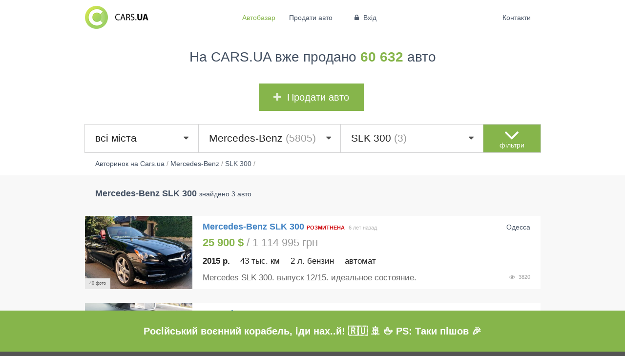

--- FILE ---
content_type: text/html; charset=UTF-8
request_url: https://cars.ua/avtobazar/mercedes-benz/slk-300/
body_size: 14473
content:
<!DOCTYPE html> <html class="catalog"> <head> <meta charset="utf-8" /> <meta http-equiv="X-UA-Compatible" content="IE=edge,chrome=1" /> <meta name="viewport" content="width=device-width, initial-scale=1.0" /> <meta name="author" content="Dmitry Magunov" /> <meta http-equiv="content-language" content ="ru"/> <meta name="ahrefs-site-verification" content="2f58984ba06a1aceb3b2c57dfc33343cf3a101c60f430fe71f3df1763c11a298"> <title>CARS.UA - Купить Mercedes-Benz SLK 300. Cars.ua — новый лидер автопродажи.</title> <link href="/theme/index/dist/cars-main.css?v=0.0.114" rel="stylesheet" type="text/css" /> <style>
			_:-ms-fullscreen, :root .ui.footer.menu .ui.container { margin-left:0 !important; }
			_:-ms-fullscreen, :root .ui.top.menu .ui.container { margin-left:0 !important; }
		</style> <script src="https://apis.google.com/js/platform.js" async defer>
			  {lang: 'ru', parsetags: 'explicit'}
			</script> <script>
			  window.fbAsyncInit = function() {
			    FB.init({
			      appId      : '1073715916035702',
			      // appId      : '911984418836780',
			      xfbml      : true,
			      version    : 'v2.9'
			    });
			  };

			  (function(d, s, id){
			     var js, fjs = d.getElementsByTagName(s)[0];
			     if (d.getElementById(id)) {return;}
			     js = d.createElement(s); js.id = id;
			     js.src = "//connect.facebook.net/ru_RU/all.js";
			     fjs.parentNode.insertBefore(js, fjs);
			   }(document, 'script', 'facebook-jssdk'));
			</script> <script type="application/ld+json"> 
		 {

			"@context" : "http://schema.org", 
			"@type" : "Organization",
			"name" : "Cars.ua",
			"url" : "https://cars.ua", 
			"logo": "https://cars.ua/theme/index/img/cars/logo.png",
			"sameAs" : [
				"https://www.facebook.com/carsukraine/", 
				"https://www.instagram.com/carsukraine/"
			]
		}
		</script> <script type="text/javascript">
			var dataLayer = window.dataLayer || [];
		</script> <meta name="description" content="Купить новые и БУ Mercedes-Benz SLK 300 на Cars.ua"/> <meta name="keywords" content="Mercedes-Benz SLK 300,купить Mercedes-Benz SLK 300"/> <META NAME="ROBOTS" CONTENT="INDEX, FOLLOW" /> </head> <body> <noscript><iframe src="https://www.googletagmanager.com/ns.html?id=GTM-57VZ47X" height="0" width="0" style="display:none;visibility:hidden"></iframe></noscript> <div class="ui right vertical menu sidebar"> <a href="/contacts/" class="item ">Контакти</a> <a href="/sf/d0/" class="item">Автодилерам</a> <a href="/sf/a/" class="item">Реклама на Cars.ua</a> <a href="/ht/1/" class="item">Поради</a> <a href="/sf/u2/" class="item">Наші переваги</a> </div> <div class="main pusher"> <div class="goto-up"> <i class="inverted big angle up icon"></i> <p>нагору</p> </div> <div class="desktop-hide mobile-hide telegram"> <div class="close"><i class="remove icon"></i></div> <div class="ui unstackable middle aligned padded grid"> <div class="three wide column"><a href="https://t.me/carsuabot" rel="nofollow"><img class="ui image" src="/theme/index/img/cars/chatbot/telegram-small.png"></a></div> <div class="eight wide column"><a href="https://t.me/carsuabot" rel="nofollow">Слідкуй за авто <b>за вигідною ціною</b> у своєму месенджері!</a></div> <div class="five wide column"><a href="https://t.me/carsuabot" rel="nofollow" class="ui inverted button">Відкрити</a></div> </div> </div> <div class="telegram" style="display: flex; align-items: center; justify-content: center;"> <div class="ui unstackable middle aligned padded grid"> <h1 style="text-align:center; font-size: 20px; margin: 0 auto;">Російський воєнний корабель, іди нах..й! 🇷🇺 🚢 🖕 PS: Таки пішов 🎉</h1> </div> </div> <div id="fb-root"></div> <div class="top ui borderless text three item menu mobile-hide"> <div class="ui container"> <a href="/" class="logo item "> <img src="/theme/index/img/cars/logo.png" class="ui image"> </a> <div class="links item"> <a href="/" class='selected ' >Автобазар</a> <a href="/cars-add/" class='active ' >Продати авто</a> <a href="/cars-login/" pushstate popstate is="pushstate-anchor" class="item" ><i class="lock icon"></i> Вхід</a> </div> <div class="right menu"> <a href="/contacts/" class="item " >Контакти</a> </div> </div> </div> <div class="top ui borderless menu desktop-hide"> <a href="/" class='item selected ' >Автобазар</a> <a href="/cars-add/" class='item active ' >Продати авто</a> <a href="/cars-login/" pushstate popstate is="pushstate-anchor" class="item" ><i class="lock icon"></i> Вхід</a> <a class="item sidebar-link"><i class="sidebar icon "></i></a> </div> <div class="cars" data-init="true"> <div class="ui container center aligned banner cars-top"> <div class="ui basic segment"> <div class="ui header">
            На CARS.UA вже продано <strong>60 632</strong> авто
        </div> <a class="ui positive huge button" href="/cars-add"><i class="plus icon"></i>Продати авто</a> </div> </div> <div class="cars-filter"> <div class="ui container"> <form class="cars-filters" > <input type="hidden" name="phone" value=""> <input type="hidden" name="top" value=""> <div class="ui middle aligned celled grid main-filter"> <div class="row"> <div class="four wide computer thirteen wide tablet column"> <select class="ui big city dropdown fluid" name="city" style="visibility: hidden"> <option value="0">всі міста</option> <option data-translit="vinnica" data-case="vinnice" value="Винница" >Винница (2426)</option> <option data-translit="dnepr" data-case="dnepre" value="Днепр" >Днепр (7000)</option> <option data-translit="doneck" data-case="donecke" value="Донецк" >Донецк (1731)</option> <option data-translit="zhitomir" data-case="zhitomire" value="Житомир" >Житомир (2161)</option> <option data-translit="zaporozhe" data-case="zaporozhe" value="Запорожье" >Запорожье (2466)</option> <option data-translit="ivano-frankovsk" data-case="ivano-frankovske" value="Ивано-Франковск" >Ивано-Франковск (1756)</option> <option data-translit="kiev" data-case="kieve" value="Киев" >Киев (22600)</option> <option data-translit="kropivnickij" data-case="kropivnickom" value="Кропивницкий" >Кропивницкий (1325)</option> <option data-translit="lugansk" data-case="luganske" value="Луганск" >Луганск (575)</option> <option data-translit="luck" data-case="lucke" value="Луцк" >Луцк (2876)</option> <option data-translit="lvov" data-case="lvove" value="Львов" >Львов (5239)</option> <option data-translit="nikolaev" data-case="nikolaeve" value="Николаев" >Николаев (2637)</option> <option data-translit="odessa" data-case="odesse" value="Одесса" >Одесса (11590)</option> <option data-translit="poltava" data-case="poltave" value="Полтава" >Полтава (2465)</option> <option data-translit="rovno" data-case="rovno" value="Ровно" >Ровно (1822)</option> <option data-translit="sevastopol" data-case="sevastopole" value="Севастополь" >Севастополь (25)</option> <option data-translit="sumy" data-case="sumah" value="Сумы" >Сумы (1574)</option> <option data-translit="ternopol" data-case="ternopole" value="Тернополь" >Тернополь (1239)</option> <option data-translit="uzhgorod" data-case="uzhgorode" value="Ужгород" >Ужгород (1803)</option> <option data-translit="harkov" data-case="harkove" value="Харьков" >Харьков (5040)</option> <option data-translit="herson" data-case="hersone" value="Херсон" >Херсон (1273)</option> <option data-translit="hmelnickij" data-case="hmelnickom" value="Хмельницкий" >Хмельницкий (2176)</option> <option data-translit="cherkassy" data-case="cherkassah" value="Черкассы" >Черкассы (1954)</option> <option data-translit="chernigov" data-case="chernigove" value="Чернигов" >Чернигов (1372)</option> <option data-translit="chernovcy" data-case="chernovcah" value="Черновцы" >Черновцы (4302)</option> </select> </div> <div class="two wide computer three wide tablet center aligned  column advanced-filter-open-button desktop-hide" > <i class="angle huge down icon "></i> <span>фільтри</span> </div> <div class="two wide computer three wide tablet center aligned column advanced-filter-close-button desktop-hide" style="display: none"> <i class="angle huge up icon"></i> <span>фільтри</span> </div> <div class="sixteen wide tablet five wide computer column field mobile-hide"> <select class="ui big make dropdown fluid" name="make_id" style="visibility: hidden"> <option value="0">всі марки</option> <option data-translit="acura" value="98" >Acura (218)</option> <option data-translit="aixam" value="2" >Aixam (7)</option> <option data-translit="alfa-romeo" value="3" >Alfa Romeo (159)</option> <option data-translit="altamarea" value="3988" >Altamarea (8)</option> <option data-translit="aro" value="101" >Aro (7)</option> <option data-translit="asia" value="4" >Asia (6)</option> <option data-translit="aston-martin" value="5" >Aston Martin (34)</option> <option data-translit="audi" value="6" >Audi (4533)</option> <option data-translit="austin" value="7" >Austin (1)</option> <option data-translit="baic" value="4322" >Baic (1)</option> <option data-translit="barkas-barkas" value="103" >Barkas (Баркас) (4)</option> <option data-translit="baw" value="1540" >Baw (7)</option> <option data-translit="bentley" value="8" >Bentley (96)</option> <option data-translit="bmw" value="9" >BMW (4896)</option> <option data-translit="brilliance" value="329" >Brilliance (8)</option> <option data-translit="bugatti" value="109" >Bugatti (12)</option> <option data-translit="buick" value="110" >Buick (73)</option> <option data-translit="byd" value="386" >BYD (100)</option> <option data-translit="cadillac" value="11" >Cadillac (120)</option> <option data-translit="chana" value="407" >Chana (8)</option> <option data-translit="changan" value="1580" >Changan (2)</option> <option data-translit="changhe" value="1567" >Changhe (7)</option> <option data-translit="chery" value="190" >Chery (706)</option> <option data-translit="chevrolet" value="13" >Chevrolet (2062)</option> <option data-translit="chrysler" value="14" >Chrysler (214)</option> <option data-translit="citroen" value="15" >Citroen (948)</option> <option data-translit="dacia" value="17" >Dacia (306)</option> <option data-translit="dadi" value="198" >Dadi (25)</option> <option data-translit="daewoo" value="18" >Daewoo (2391)</option> <option data-translit="daf" value="115" >Daf (57)</option> <option data-translit="daf-vdl" value="1441" >DAF / VDL (2)</option> <option data-translit="daihatsu" value="19" >Daihatsu (42)</option> <option data-translit="datsun" value="4206" >Datsun (1)</option> <option data-translit="dodge" value="118" >Dodge (398)</option> <option data-translit="dongfeng" value="308" >Dongfeng (22)</option> <option data-translit="eagle" value="120" >Eagle (1)</option> <option data-translit="faw" value="121" >FAW (34)</option> <option data-translit="ferrari" value="22" >Ferrari (16)</option> <option data-translit="fiat" value="23" >Fiat (1158)</option> <option data-translit="fisker" value="3444" >Fisker (2)</option> <option data-translit="ford" value="24" >Ford (4900)</option> <option data-translit="fso" value="25" >FSO (3)</option> <option data-translit="fuqi" value="197" >FUQI (2)</option> <option data-translit="gac" value="4323" >GAC (3)</option> <option data-translit="geely" value="185" >Geely (652)</option> <option data-translit="gmc" value="123" >GMC (55)</option> <option data-translit="gonow" value="183" >Gonow (1)</option> <option data-translit="great-wall" value="124" >Great Wall (117)</option> <option data-translit="groz" value="1575" >Groz (4)</option> <option data-translit="hafei" value="191" >Hafei (2)</option> <option data-translit="honda" value="28" >Honda (1305)</option> <option data-translit="huabei" value="2595" >Huabei (5)</option> <option data-translit="huanghai" value="388" >Huanghai (1)</option> <option data-translit="hummer" value="127" >Hummer (18)</option> <option data-translit="hyundai" value="29" >Hyundai (3031)</option> <option data-translit="infiniti" value="128" >Infiniti (402)</option> <option data-translit="iran-khodro" value="3821" >Iran Khodro (4)</option> <option data-translit="isuzu" value="30" >Isuzu (28)</option> <option data-translit="iveco" value="175" >Iveco (125)</option> <option data-translit="jac" value="317" >JAC (44)</option> <option data-translit="jaguar" value="31" >Jaguar (185)</option> <option data-translit="jeep" value="32" >Jeep (734)</option> <option data-translit="jiangnan" value="4319" >Jiangnan (1)</option> <option data-translit="jonway" value="1574" >Jonway (1)</option> <option data-translit="kia" value="33" >Kia (2101)</option> <option data-translit="king-long" value="2676" >King Long (10)</option> <option data-translit="konecranes" value="4000" >Konecranes (1)</option> <option data-translit="lamborghini" value="35" >Lamborghini (27)</option> <option data-translit="lancia" value="36" >Lancia (44)</option> <option data-translit="land-rover" value="37" >Land Rover (826)</option> <option data-translit="landwind" value="406" >Landwind (4)</option> <option data-translit="ldv" value="134" >LDV (7)</option> <option data-translit="lexus" value="38" >Lexus (946)</option> <option data-translit="lifan" value="334" >Lifan (42)</option> <option data-translit="lincoln" value="135" >Lincoln (109)</option> <option data-translit="lotus" value="41" >Lotus (2)</option> <option data-translit="man" value="4320" >MAN (76)</option> <option data-translit="maserati" value="45" >Maserati (63)</option> <option data-translit="maybach" value="46" >Maybach (6)</option> <option data-translit="mazda" value="47" >Mazda (2054)</option> <option data-translit="mclaren" value="3101" >McLaren (3)</option> <option data-translit="mercedes-benz" value="48" selected>Mercedes-Benz (5805)</option> <option data-translit="mercury" value="144" >Mercury (4)</option> <option data-translit="mg" value="49" >MG (53)</option> <option data-translit="mini" value="147" >MINI (219)</option> <option data-translit="mitsubishi" value="52" >Mitsubishi (2414)</option> <option data-translit="morris" value="54" >Morris (1)</option> <option data-translit="nissan" value="55" >Nissan (3442)</option> <option data-translit="nysa-nysa" value="2045" >Nysa (Ныса) (3)</option> <option data-translit="opel" value="56" >Opel (3924)</option> <option data-translit="peterbilt" value="346" >Peterbilt (1)</option> <option data-translit="peugeot" value="58" >Peugeot (1569)</option> <option data-translit="plymouth" value="181" >Plymouth (2)</option> <option data-translit="pontiac" value="149" >Pontiac (14)</option> <option data-translit="porsche" value="59" >Porsche (636)</option> <option data-translit="proton" value="60" >Proton (1)</option> <option data-translit="ravon" value="4318" >Ravon (35)</option> <option data-translit="renault" value="62" >Renault (3758)</option> <option data-translit="rolls-royce" value="63" >Rolls-Royce (46)</option> <option data-translit="rover" value="64" >Rover (69)</option> <option data-translit="saab" value="65" >Saab (25)</option> <option data-translit="saipa" value="3437" >Saipa (4)</option> <option data-translit="samand" value="192" >Samand (23)</option> <option data-translit="samsung" value="325" >Samsung (9)</option> <option data-translit="saturn" value="331" >Saturn (1)</option> <option data-translit="scion" value="3268" >Scion (2)</option> <option data-translit="seat" value="67" >Seat (299)</option> <option data-translit="shuanghuan" value="195" >Shuanghuan (3)</option> <option data-translit="skoda" value="70" >Skoda (2698)</option> <option data-translit="sma" value="311" >SMA (12)</option> <option data-translit="smart" value="71" >Smart (195)</option> <option data-translit="soueast" value="194" >SouEast (4)</option> <option data-translit="spyker" value="411" >Spyker (1)</option> <option data-translit="ssangyong" value="73" >SsangYong (225)</option> <option data-translit="star" value="214" >Star (1)</option> <option data-translit="subaru" value="75" >Subaru (590)</option> <option data-translit="suzuki" value="76" >Suzuki (355)</option> <option data-translit="talbot" value="77" >Talbot (3)</option> <option data-translit="tata" value="78" >TATA (9)</option> <option data-translit="tatra" value="204" >Tatra (2)</option> <option data-translit="tesla" value="2233" >Tesla (509)</option> <option data-translit="tiger" value="2050" >Tiger (1)</option> <option data-translit="toyota" value="79" >Toyota (3643)</option> <option data-translit="trabant" value="345" >Trabant (1)</option> <option data-translit="triumph" value="80" >Triumph (1)</option> <option data-translit="van-hool" value="206" >Van Hool (3)</option> <option data-translit="volkswagen" value="84" >Volkswagen (8573)</option> <option data-translit="volvo" value="85" >Volvo (748)</option> <option data-translit="wartburg" value="339" >Wartburg (17)</option> <option data-translit="willys" value="1820" >Willys (2)</option> <option data-translit="wuling" value="2653" >Wuling (1)</option> <option data-translit="xin-kai" value="338" >Xin kai (2)</option> <option data-translit="yugo" value="87" >Yugo (1)</option> <option data-translit="zastava" value="2309" >Zastava (5)</option> <option data-translit="zotye" value="3610" >Zotye (2)</option> <option data-translit="zuk" value="3089" >Zuk (6)</option> <option data-translit="zx" value="322" >ZX (14)</option> <option data-translit="avia" value="173" >АВИА (4)</option> <option data-translit="bogdan" value="188" >Богдан (46)</option> <option data-translit="vaz" value="88" >ВАЗ (8187)</option> <option data-translit="vis" value="90" >ВИС (4)</option> <option data-translit="gaz" value="91" >ГАЗ (1350)</option> <option data-translit="detskij-transport" value="3636" >Детский транспорт (3)</option> <option data-translit="drugoe" value="165" >Другое (254)</option> <option data-translit="eraz" value="170" >ЕРАЗ (3)</option> <option data-translit="zaz" value="89" >ЗАЗ (1724)</option> <option data-translit="zil" value="168" >ЗИЛ (133)</option> <option data-translit="zim" value="1544" >ЗИМ (4)</option> <option data-translit="izh" value="92" >ИЖ (164)</option> <option data-translit="luaz" value="189" >ЛуАЗ (60)</option> <option data-translit="moskvich-azlk" value="94" >Москвич / АЗЛК (418)</option> <option data-translit="motocikly" value="4317" >Мотоциклы (97)</option> <option data-translit="raf" value="327" >РАФ (18)</option> <option data-translit="retro-avtomobili" value="199" >Ретро автомобили (27)</option> <option data-translit="samodelnyj" value="2863" >Самодельный (27)</option> <option data-translit="smz" value="2491" >СМЗ (6)</option> <option data-translit="traktor" value="153" >Трактор (103)</option> <option data-translit="uaz" value="93" >УАЗ (172)</option> <option data-translit="haz-antorus" value="390" >ХАЗ (Анторус) (1)</option> </select> </div> <div class="five wide computer sixteen wide tablet column field mobile-hide"> <select class="ui big model dropdown fluid" name="model_id" style="visibility: hidden"> <option value="0">всі моделі</option> <option data-translit="1113" value="41647" >1113 (1)</option> <option data-translit="1117-gruz" value="2952" >1117 груз. (6)</option> <option data-translit="1117-pass" value="37344" >1117 пасс. (1)</option> <option data-translit="1120-gruz" value="2513" >1120 груз. (1)</option> <option data-translit="1120-pass" value="40949" >1120 пасс. (1)</option> <option data-translit="1223" value="36069" >1223 (1)</option> <option data-translit="1224" value="39963" >1224 (2)</option> <option data-translit="1422" value="30506" >1422 (1)</option> <option data-translit="1517" value="2551" >1517 (1)</option> <option data-translit="1520" value="28420" >1520 (2)</option> <option data-translit="1824" value="37270" >1824 (1)</option> <option data-translit="1827" value="2967" >1827 (1)</option> <option data-translit="1835" value="39533" >1835 (1)</option> <option data-translit="190" value="407" >190 (44)</option> <option data-translit="200" value="408" >200 (48)</option> <option data-translit="206-pass" value="40105" >206 пасс. (1)</option> <option data-translit="207-gruz" value="36933" >207 груз. (2)</option> <option data-translit="207-pass" value="36932" >207 пасс. (3)</option> <option data-translit="208-gruz" value="32282" >208 груз. (3)</option> <option data-translit="208-pass" value="32283" >208 пасс. (6)</option> <option data-translit="209-pass" value="40535" >209 пасс. (1)</option> <option data-translit="210" value="41556" >210 (42)</option> <option data-translit="220" value="409" >220 (46)</option> <option data-translit="230" value="410" >230 (25)</option> <option data-translit="240" value="411" >240 (15)</option> <option data-translit="2435" value="37005" >2435 (1)</option> <option data-translit="250" value="412" >250 (15)</option> <option data-translit="2544" value="37486" >2544 (1)</option> <option data-translit="260" value="413" >260 (6)</option> <option data-translit="280" value="414" >280 (10)</option> <option data-translit="290" value="1859" >290 (2)</option> <option data-translit="300" value="415" >300 (22)</option> <option data-translit="308-gruz" value="32280" >308 груз. (4)</option> <option data-translit="308-pass" value="32281" >308 пасс. (21)</option> <option data-translit="310-gruz" value="32297" >310 груз. (4)</option> <option data-translit="320" value="416" >320 (24)</option> <option data-translit="380" value="417" >380 (1)</option> <option data-translit="400" value="418" >400 (2)</option> <option data-translit="408-gruz" value="37168" >408 груз. (1)</option> <option data-translit="410-gruz" value="32021" >410 груз. (5)</option> <option data-translit="410-pass" value="32023" >410 пасс. (3)</option> <option data-translit="4143" value="31207" >4143 (1)</option> <option data-translit="420" value="419" >420 (2)</option> <option data-translit="500" value="420" >500 (7)</option> <option data-translit="507-gruz" value="28540" >507 груз. (1)</option> <option data-translit="508-gruz" value="32595" >508 груз. (5)</option> <option data-translit="508-pass" value="32594" >508 пасс. (5)</option> <option data-translit="510-pass" value="39799" >510 пасс. (1)</option> <option data-translit="608" value="2769" >608 (1)</option> <option data-translit="609-gruz" value="31667" >609 груз. (4)</option> <option data-translit="609-pass" value="2017" >609 пасс. (4)</option> <option data-translit="611-pass" value="32025" >611 пасс. (1)</option> <option data-translit="709-gruz" value="2176" >709 груз. (5)</option> <option data-translit="711-gruz" value="32307" >711 груз. (1)</option> <option data-translit="809-gruz" value="2941" >809 груз. (1)</option> <option data-translit="811-pass" value="32157" >811 пасс. (2)</option> <option data-translit="814-gruz" value="31704" >814 груз. (7)</option> <option data-translit="817" value="35854" >817 (5)</option> <option data-translit="a-140" value="40697" >A 140 (29)</option> <option data-translit="a-150" value="40698" >A 150 (10)</option> <option data-translit="a-160" value="40699" >A 160 (49)</option> <option data-translit="a-170" value="40700" >A 170 (66)</option> <option data-translit="a-180" value="40701" >A 180 (17)</option> <option data-translit="a-190" value="40702" >A 190 (10)</option> <option data-translit="a-200" value="40703" >A 200 (7)</option> <option data-translit="a-210" value="40704" >A 210 (2)</option> <option data-translit="a-class" value="423" >A-Class (48)</option> <option data-translit="actros" value="2170" >Actros (6)</option> <option data-translit="amg" value="424" >AMG (58)</option> <option data-translit="atego" value="2098" >Atego  (21)</option> <option data-translit="b-160" value="39141" >B 160 (1)</option> <option data-translit="b-170" value="39142" >B 170 (2)</option> <option data-translit="b-180" value="39143" >B 180 (38)</option> <option data-translit="b-200" value="39144" >B 200 (16)</option> <option data-translit="b-class" value="2622" >B-Class (62)</option> <option data-translit="c-class" value="425" >C-Class (377)</option> <option data-translit="citan" value="40384" >Citan (28)</option> <option data-translit="cl-180" value="40954" >CL 180 (1)</option> <option data-translit="cl-220" value="40956" >CL 220 (2)</option> <option data-translit="cl-230" value="40957" >CL 230 (2)</option> <option data-translit="cl-420" value="40959" >CL 420 (3)</option> <option data-translit="cl-500" value="40960" >CL 500 (2)</option> <option data-translit="cl-55-amg" value="40961" >CL 55 AMG (1)</option> <option data-translit="cl-550" value="43340" >CL 550 (4)</option> <option data-translit="cl-600" value="40962" >CL 600 (1)</option> <option data-translit="cl-63-amg" value="40963" >CL 63 AMG (1)</option> <option data-translit="cl-class" value="1710" >CL-Class (15)</option> <option data-translit="cla-180" value="40966" >CLA 180 (1)</option> <option data-translit="cla-200" value="40967" >CLA 200 (4)</option> <option data-translit="cla-220" value="40968" >CLA 220 (2)</option> <option data-translit="cla-250" value="40969" >CLA 250 (12)</option> <option data-translit="cla-45-amg" value="43086" >CLA 45 AMG (8)</option> <option data-translit="cla-class" value="40965" >CLA-Class (53)</option> <option data-translit="clc-180" value="39146" >CLC 180 (3)</option> <option data-translit="clc-200" value="39147" >CLC 200 (1)</option> <option data-translit="clc-220" value="39151" >CLC 220 (2)</option> <option data-translit="clc-class" value="426" >CLC-Class (1)</option> <option data-translit="clk-200" value="39174" >CLK 200 (16)</option> <option data-translit="clk-220" value="39175" >CLK 220 (1)</option> <option data-translit="clk-230" value="39176" >CLK 230 (1)</option> <option data-translit="clk-240" value="39177" >CLK 240 (3)</option> <option data-translit="clk-270" value="39178" >CLK 270 (3)</option> <option data-translit="clk-320" value="39180" >CLK 320 (2)</option> <option data-translit="clk-350" value="39181" >CLK 350 (1)</option> <option data-translit="clk-class" value="427" >CLK-Class (3)</option> <option data-translit="cls-250" value="40682" >CLS 250 (1)</option> <option data-translit="cls-320" value="40685" >CLS 320 (2)</option> <option data-translit="cls-350" value="40686" >CLS 350 (4)</option> <option data-translit="cls-400" value="46043" >CLS 400 (1)</option> <option data-translit="cls-500" value="40687" >CLS 500 (2)</option> <option data-translit="cls-55-amg" value="40688" >CLS 55 AMG (1)</option> <option data-translit="cls-class" value="3038" >CLS-Class (45)</option> <option data-translit="e-class" value="428" >E-Class (828)</option> <option data-translit="eqc" value="46806" >EQC (39)</option> <option data-translit="g-230" value="40659" >G 230 (1)</option> <option data-translit="g-300" value="40665" >G 300 (1)</option> <option data-translit="g-350" value="40667" >G 350 (5)</option> <option data-translit="g-500" value="40669" >G 500 (13)</option> <option data-translit="g-55-amg" value="40670" >G 55 AMG (3)</option> <option data-translit="g-63-amg" value="40671" >G 63 AMG (5)</option> <option data-translit="g-class" value="3048" >G-Class (307)</option> <option data-translit="gl-320" value="40767" >GL 320 (7)</option> <option data-translit="gl-350" value="40768" >GL 350 (17)</option> <option data-translit="gl-420" value="40769" >GL 420 (1)</option> <option data-translit="gl-450" value="40770" >GL 450 (15)</option> <option data-translit="gl-500" value="40771" >GL 500 (4)</option> <option data-translit="gl-55-amg" value="40772" >GL 55 AMG (1)</option> <option data-translit="gl-550" value="40843" >GL 550 (5)</option> <option data-translit="gl-63-amg" value="40773" >GL 63 AMG (1)</option> <option data-translit="gl-class" value="1974" >GL-Class (80)</option> <option data-translit="gla-class" value="43170" >GLA-Class (51)</option> <option data-translit="glc-class" value="46268" >GLC-Class (95)</option> <option data-translit="gle-class" value="45217" >GLE-Class (303)</option> <option data-translit="glk-220" value="39134" >GLK 220 (7)</option> <option data-translit="glk-250" value="39135" >GLK 250 (5)</option> <option data-translit="glk-280" value="39136" >GLK 280 (1)</option> <option data-translit="glk-class" value="2950" >GLK-Class (7)</option> <option data-translit="gls-350" value="46693" >GLS 350 (5)</option> <option data-translit="gls-400" value="46694" >GLS 400 (1)</option> <option data-translit="gls-500" value="46695" >GLS 500 (3)</option> <option data-translit="gls-63" value="46696" >GLS 63 (1)</option> <option data-translit="gls-class" value="46690" >GLS-Class (144)</option> <option data-translit="maybach" value="45537" >Maybach (26)</option> <option data-translit="mb-gruz" value="38042" >MB груз. (2)</option> <option data-translit="mb-pass" value="36068" >MB пасс. (8)</option> <option data-translit="mercedes" value="31795" >Mercedes (24)</option> <option data-translit="ml-230" value="40716" >ML 230 (2)</option> <option data-translit="ml-250" value="40717" >ML 250 (11)</option> <option data-translit="ml-270" value="40718" >ML 270 (30)</option> <option data-translit="ml-280" value="40719" >ML 280 (2)</option> <option data-translit="ml-300" value="40720" >ML 300 (3)</option> <option data-translit="ml-320" value="40721" >ML 320 (37)</option> <option data-translit="ml-350" value="40722" >ML 350 (56)</option> <option data-translit="ml-400" value="40723" >ML 400 (5)</option> <option data-translit="ml-430" value="40725" >ML 430 (5)</option> <option data-translit="ml-500" value="40726" >ML 500 (2)</option> <option data-translit="ml-55-amg" value="40727" >ML 55 AMG (2)</option> <option data-translit="ml-63-amg" value="40728" >ML 63 AMG (6)</option> <option data-translit="ml-class" value="1715" >ML-Class (92)</option> <option data-translit="o-307" value="16385" >O 307 (3)</option> <option data-translit="o-309-pass" value="16403" >O 309 пасс. (2)</option> <option data-translit="o-404" value="2631" >O 404 (2)</option> <option data-translit="o-408" value="35196" >O 408 (1)</option> <option data-translit="o-815d" value="39582" >O 815D (1)</option> <option data-translit="r-280" value="39152" >R 280 (1)</option> <option data-translit="r-320" value="39154" >R 320 (1)</option> <option data-translit="r-350" value="39155" >R 350 (5)</option> <option data-translit="r-class" value="1427" >R-Class (5)</option> <option data-translit="s-140" value="42274" >S 140 (16)</option> <option data-translit="s-250" value="41356" >S 250 (2)</option> <option data-translit="s-260" value="41357" >S 260 (1)</option> <option data-translit="s-280" value="41358" >S 280 (1)</option> <option data-translit="s-300" value="41359" >S 300 (8)</option> <option data-translit="s-320" value="41360" >S 320 (37)</option> <option data-translit="s-350" value="41361" >S 350 (18)</option> <option data-translit="s-400" value="41362" >S 400 (9)</option> <option data-translit="s-420" value="41363" >S 420 (3)</option> <option data-translit="s-430" value="41364" >S 430 (6)</option> <option data-translit="s-450" value="41365" >S 450 (1)</option> <option data-translit="s-500" value="41366" >S 500 (33)</option> <option data-translit="s-55" value="41367" >S 55 (1)</option> <option data-translit="s-550" value="41368" >S 550 (19)</option> <option data-translit="s-600" value="41369" >S 600 (13)</option> <option data-translit="s-63-amg" value="41370" >S 63 AMG (6)</option> <option data-translit="s-65-amg" value="41371" >S 65 AMG (1)</option> <option data-translit="s-class" value="431" >S-Class (452)</option> <option data-translit="sl-280" value="39158" >SL 280 (2)</option> <option data-translit="sl-500-550" value="39165" >SL 500 (550) (2)</option> <option data-translit="sl-63-amg" value="39170" >SL 63 AMG (1)</option> <option data-translit="sl-class" value="432" >SL-Class (25)</option> <option data-translit="slk-200" value="40673" >SLK 200 (5)</option> <option data-translit="slk-230" value="40674" >SLK 230 (2)</option> <option data-translit="slk-280" value="40676" >SLK 280 (1)</option> <option data-translit="slk-300" value="40677" selected>SLK 300 (3)</option> <option data-translit="slk-class" value="433" >SLK-Class (7)</option> <option data-translit="slr-class" value="3201" >SLR-Class (1)</option> <option data-translit="sls-class" value="24925" >SLS-Class (2)</option> <option data-translit="smart" value="38176" >Smart (9)</option> <option data-translit="sprinter-208-gruz" value="41716" >Sprinter 208 груз. (14)</option> <option data-translit="sprinter-208-pass" value="41764" >Sprinter 208 пасс. (11)</option> <option data-translit="sprinter-209-gruz" value="41717" >Sprinter 209 груз. (2)</option> <option data-translit="sprinter-209-pass" value="41765" >Sprinter 209 пасс. (1)</option> <option data-translit="sprinter-210-gruz" value="41718" >Sprinter 210 груз. (4)</option> <option data-translit="sprinter-210-pass" value="41766" >Sprinter 210 пасс. (1)</option> <option data-translit="sprinter-211-gruz" value="41720" >Sprinter 211 груз. (16)</option> <option data-translit="sprinter-211-pass" value="41767" >Sprinter 211 пасс. (4)</option> <option data-translit="sprinter-212-gruz" value="41721" >Sprinter 212 груз. (1)</option> <option data-translit="sprinter-212-pass" value="41768" >Sprinter 212 пасс. (4)</option> <option data-translit="sprinter-213-gruz" value="41722" >Sprinter 213 груз. (7)</option> <option data-translit="sprinter-213-pass" value="41769" >Sprinter 213 пасс. (7)</option> <option data-translit="sprinter-214-gruz" value="41878" >Sprinter 214 груз. (1)</option> <option data-translit="sprinter-216-gruz" value="41724" >Sprinter 216 груз. (1)</option> <option data-translit="sprinter-216-pass" value="41773" >Sprinter 216 пасс. (3)</option> <option data-translit="sprinter-308-gruz" value="41725" >Sprinter 308 груз. (6)</option> <option data-translit="sprinter-308-pass" value="41774" >Sprinter 308 пасс. (1)</option> <option data-translit="sprinter-309-gruz" value="41726" >Sprinter 309 груз. (2)</option> <option data-translit="sprinter-309-pass" value="42571" >Sprinter 309 пасс. (1)</option> <option data-translit="sprinter-310-gruz" value="41727" >Sprinter 310 груз. (1)</option> <option data-translit="sprinter-310-pass" value="41775" >Sprinter 310 пасс. (2)</option> <option data-translit="sprinter-311-gruz" value="41728" >Sprinter 311 груз. (30)</option> <option data-translit="sprinter-311-pass" value="41776" >Sprinter 311 пасс. (23)</option> <option data-translit="sprinter-312-gruz" value="41729" >Sprinter 312 груз. (11)</option> <option data-translit="sprinter-312-pass" value="41777" >Sprinter 312 пасс. (24)</option> <option data-translit="sprinter-313-gruz" value="41730" >Sprinter 313 груз. (80)</option> <option data-translit="sprinter-313-pass" value="41778" >Sprinter 313 пасс. (45)</option> <option data-translit="sprinter-314-gruz" value="41731" >Sprinter 314 груз. (2)</option> <option data-translit="sprinter-314-pass" value="41779" >Sprinter 314 пасс. (1)</option> <option data-translit="sprinter-315-gruz" value="41732" >Sprinter 315 груз. (9)</option> <option data-translit="sprinter-315-pass" value="41780" >Sprinter 315 пасс. (6)</option> <option data-translit="sprinter-316-gruz" value="41733" >Sprinter 316 груз. (53)</option> <option data-translit="sprinter-316-pass" value="41781" >Sprinter 316 пасс. (26)</option> <option data-translit="sprinter-318-gruz" value="41734" >Sprinter 318 груз. (4)</option> <option data-translit="sprinter-318-pass" value="41782" >Sprinter 318 пасс. (4)</option> <option data-translit="sprinter-319-gruz" value="41825" >Sprinter 319 груз. (7)</option> <option data-translit="sprinter-319-pass" value="43428" >Sprinter 319 пасс. (2)</option> <option data-translit="sprinter-408-gruz" value="41918" >Sprinter 408 груз. (1)</option> <option data-translit="sprinter-410-gruz" value="41736" >Sprinter 410 груз. (1)</option> <option data-translit="sprinter-410-pass" value="41783" >Sprinter 410 пасс. (2)</option> <option data-translit="sprinter-411-gruz" value="41737" >Sprinter 411 груз. (1)</option> <option data-translit="sprinter-411-pass" value="41784" >Sprinter 411 пасс. (1)</option> <option data-translit="sprinter-412-gruz" value="41738" >Sprinter 412 груз. (1)</option> <option data-translit="sprinter-412-pass" value="41785" >Sprinter 412 пасс. (4)</option> <option data-translit="sprinter-413-gruz" value="41739" >Sprinter 413 груз. (5)</option> <option data-translit="sprinter-413-pass" value="41788" >Sprinter 413 пасс. (2)</option> <option data-translit="sprinter-414-gruz" value="42034" >Sprinter 414  груз. (1)</option> <option data-translit="sprinter-416-gruz" value="41744" >Sprinter 416 груз. (8)</option> <option data-translit="sprinter-416-pass" value="41789" >Sprinter 416 пасс. (5)</option> <option data-translit="sprinter-515-gruz" value="41748" >Sprinter 515 груз. (1)</option> <option data-translit="sprinter-515-pass" value="41790" >Sprinter 515 пасс. (2)</option> <option data-translit="sprinter-516-gruz" value="41749" >Sprinter 516 груз. (2)</option> <option data-translit="sprinter-519-gruz" value="41751" >Sprinter 519 груз. (8)</option> <option data-translit="sprinter-519-pass" value="41795" >Sprinter 519 пасс. (3)</option> <option data-translit="sprinter-616-gruz" value="41752" >Sprinter 616 груз. (1)</option> <option data-translit="sprinter-gruz" value="31112" >Sprinter груз. (3)</option> <option data-translit="sprinter-gruz" value="41820" >Sprinter груз.. (20)</option> <option data-translit="sprinter-pas" value="41819" >Sprinter пас. (1)</option> <option data-translit="sprinter-pass" value="31107" >Sprinter пасс. (24)</option> <option data-translit="t2-gruz" value="40152" >T2 груз. (3)</option> <option data-translit="travego" value="30872" >Travego (1)</option> <option data-translit="v-200" value="38988" >V 200 (1)</option> <option data-translit="v-220" value="39128" >V 220 (8)</option> <option data-translit="v-230" value="29491" >V 230 (2)</option> <option data-translit="v-250" value="45088" >V 250 (2)</option> <option data-translit="v-class" value="434" >V-Class (77)</option> <option data-translit="vaneo" value="1429" >Vaneo (9)</option> <option data-translit="vario-gruz" value="31166" >Vario груз. (10)</option> <option data-translit="vario-pass" value="31165" >Vario пасс. (11)</option> <option data-translit="viano-pass" value="1431" >Viano пасс. (54)</option> <option data-translit="vito-gruz" value="31180" >Vito груз. (123)</option> <option data-translit="vito-pass" value="31181" >Vito пасс. (523)</option> <option data-translit="x-class" value="46786" >X-Class (7)</option> </select> </div> <div class="two wide computer three wide tablet center aligned  column advanced-filter-open-button mobile-hide" > <i class="angle down huge icon "></i> <span>фільтри</span> </div> <div class="two wide computer three wide tablet center aligned column advanced-filter-close-button mobile-hide" style="display: none"> <i class="angle huge up icon"></i> <span>фільтри</span> </div> </div> </div> <div class="advanced-filter" > <div class="cars-tags" style="display: none;"> </div> <div class="advanced-filter-form" style="display: none"> <div class="ui middle aligned padded grid"> <div class="six wide tablet four wide computer column price-column"> <label for="price_from">Ціна від</label> <input type="number" inputmode="decimal" step="0.01" pattern="[\d\.,]+" name="price_from" id="price_from"> </div> <div class="six wide tablet four wide computer column price-column"> <label for="price_to">Ціна до</label> <input type="number" inputmode="numeric" step="0.01" pattern="[\d\.,]+" name="price_to" id="price_to"> </div> <div class="right floated right aligned four wide tablet two wide computer column currency-column"> <div class="ui dropdown currency"> <input type="hidden" name="currency" value="USD"> <div class="text">$</div> <i class="dropdown icon"></i> <div class="menu"> <div class="item" data-value="USD">$</div> <div class="item" data-value="UAH">грн</div> <div class="item" data-value="EUR">&euro;</div> </div> </div> </div> <div class="eight wide tablet three wide computer column year-column"> <label for="year_from">Рік від</label> <select class="ui  dropdown " name="year_from" id="year_from"> <option value="0">будь-який</option> <option value="2026">2026</option> <option value="2025">2025</option> <option value="2024">2024</option> <option value="2023">2023</option> <option value="2022">2022</option> <option value="2021">2021</option> <option value="2020">2020</option> <option value="2019">2019</option> <option value="2018">2018</option> <option value="2017">2017</option> <option value="2016">2016</option> <option value="2015">2015</option> <option value="2014">2014</option> <option value="2013">2013</option> <option value="2012">2012</option> <option value="2011">2011</option> <option value="2010">2010</option> <option value="2009">2009</option> <option value="2008">2008</option> <option value="2007">2007</option> <option value="2006">2006</option> <option value="2005">2005</option> <option value="2004">2004</option> <option value="2003">2003</option> <option value="2002">2002</option> <option value="2001">2001</option> <option value="2000">2000</option> <option value="1999">1999</option> <option value="1998">1998</option> <option value="1997">1997</option> <option value="1996">1996</option> <option value="1995">1995</option> <option value="1994">1994</option> <option value="1993">1993</option> <option value="1992">1992</option> <option value="1991">1991</option> <option value="1990">1990</option> <option value="1989">1989</option> <option value="1988">1988</option> <option value="1987">1987</option> <option value="1986">1986</option> <option value="1985">1985</option> <option value="1984">1984</option> <option value="1983">1983</option> <option value="1982">1982</option> <option value="1981">1981</option> <option value="1980">1980</option> <option value="1979">1979</option> <option value="1978">1978</option> <option value="1977">1977</option> <option value="1976">1976</option> <option value="1975">1975</option> <option value="1974">1974</option> <option value="1973">1973</option> <option value="1972">1972</option> <option value="1971">1971</option> <option value="1970">1970</option> <option value="1969">1969</option> <option value="1968">1968</option> <option value="1967">1967</option> <option value="1966">1966</option> <option value="1965">1965</option> <option value="1964">1964</option> <option value="1963">1963</option> <option value="1962">1962</option> <option value="1961">1961</option> <option value="1960">1960</option> <option value="1959">1959</option> <option value="1958">1958</option> <option value="1957">1957</option> <option value="1956">1956</option> <option value="1955">1955</option> <option value="1954">1954</option> <option value="1953">1953</option> <option value="1952">1952</option> <option value="1951">1951</option> <option value="1950">1950</option> </select> </div> <div class="eight wide tablet three wide computer column year-column"> <label for="year_to">Рік до</label> <select class="ui  dropdown " name="year_to" id="year_to"> <option value="0">будь-який</option> <option value="2026">2026</option> <option value="2025">2025</option> <option value="2024">2024</option> <option value="2023">2023</option> <option value="2022">2022</option> <option value="2021">2021</option> <option value="2020">2020</option> <option value="2019">2019</option> <option value="2018">2018</option> <option value="2017">2017</option> <option value="2016">2016</option> <option value="2015">2015</option> <option value="2014">2014</option> <option value="2013">2013</option> <option value="2012">2012</option> <option value="2011">2011</option> <option value="2010">2010</option> <option value="2009">2009</option> <option value="2008">2008</option> <option value="2007">2007</option> <option value="2006">2006</option> <option value="2005">2005</option> <option value="2004">2004</option> <option value="2003">2003</option> <option value="2002">2002</option> <option value="2001">2001</option> <option value="2000">2000</option> <option value="1999">1999</option> <option value="1998">1998</option> <option value="1997">1997</option> <option value="1996">1996</option> <option value="1995">1995</option> <option value="1994">1994</option> <option value="1993">1993</option> <option value="1992">1992</option> <option value="1991">1991</option> <option value="1990">1990</option> <option value="1989">1989</option> <option value="1988">1988</option> <option value="1987">1987</option> <option value="1986">1986</option> <option value="1985">1985</option> <option value="1984">1984</option> <option value="1983">1983</option> <option value="1982">1982</option> <option value="1981">1981</option> <option value="1980">1980</option> <option value="1979">1979</option> <option value="1978">1978</option> <option value="1977">1977</option> <option value="1976">1976</option> <option value="1975">1975</option> <option value="1974">1974</option> <option value="1973">1973</option> <option value="1972">1972</option> <option value="1971">1971</option> <option value="1970">1970</option> <option value="1969">1969</option> <option value="1968">1968</option> <option value="1967">1967</option> <option value="1966">1966</option> <option value="1965">1965</option> <option value="1964">1964</option> <option value="1963">1963</option> <option value="1962">1962</option> <option value="1961">1961</option> <option value="1960">1960</option> <option value="1959">1959</option> <option value="1958">1958</option> <option value="1957">1957</option> <option value="1956">1956</option> <option value="1955">1955</option> <option value="1954">1954</option> <option value="1953">1953</option> <option value="1952">1952</option> <option value="1951">1951</option> <option value="1950">1950</option> </select> </div> <div class="sixteen wide tablet four wide computer column mileage-column"> <label for="mileage_to">Пробіг до</label> <input type="number" inputmode="numeric" step="0.01" max="999" onKeyDown="if(this.value.length==3 && event.keyCode>47 && event.keyCode < 58)return false;" pattern="[\d\.,]+" name="mileage_to" id="mileage_to"> <label class="sign">тис. км.</label> </div> <div class="eight wide tablet three wide computer column volume-column"> <label for="volume_from">Об'єм від <span class="desktop-hide">(л.)</span></label> <input type="number" inputmode="decimal" step="0.01" pattern="[\d\.,]+" name="volume_from" id="volume_from"> </div> <div class="eight wide tablet three wide computer column volume-column"> <label for="volume_to">до <span class="desktop-hide">(л.)</span></label> <input type="number" inputmode="decimal" step="0.01" pattern="[\d\.,]+" name="volume_to" id="volume_to"> <label class="mobile-hide">л.</label> </div> <div class="sixteen wide tablet three wide computer column fuel-column"> <label for="fuel">Паливо</label> <select class="ui  dropdown " name="fuel" id="fuel"> <option value="0">будь-яке</option> <option value="Бензин">Бензин</option> <option value="Бензин/Газ">Бензин/Газ</option> <option value="Дизель">Дизель</option> <option value="Гібрид">Гібрид</option> <option value="Електро">Електро</option> </select> </div> <div class="sixteen wide tablet three wide computer column transmission-column"> <label for="transmission">КПП</label> <select class="ui  dropdown " name="transmission" id="transmission"> <option value="0">будь-яка</option> <option value="Автомат">Автомат</option> <option value="Ручна / Механіка">Ручна / Механіка</option> <option value="Варіатор">Варіатор</option> </select> </div> <div class="sixteen wide tablet four wide computer column body-column"> <label for="body">Кузов</label> <select class="ui dropdown" name="body" id="body"> <option value="0">будь-який</option> <option value="Седан">Седан</option> <option value="Хетчбек">Хетчбек</option> <option value="Мікроавтобус">Мікроавтобус</option> <option value="Ліфтбек">Ліфтбек</option> <option value="Позашляховик / Кросовер">Позашляховик / Кросовер</option> <option value="Універсал">Універсал</option> <option value="Кабріолет">Кабріолет</option> <option value="Лімузин">Лімузин</option> <option value="Мінівен">Мінівен</option> <option value="Купе">Купе</option> <option value="Пікап">Пікап</option> <option value="Фургон">Фургон</option> </select> </div> <div class="sixteen wide tablet five wide computer column customs-column"> <label for="customs">Розмитнення</label> <select class="ui dropdown" name="customs" id="customs"> <option value="0">будь-яке</option> <option value="Розмитнена">Розмитнена</option> <option value="Не розмитнена">Не розмитнена</option> <option value="Не в Україні">Не в Україні</option> </select> </div> <div class="sixteen wide tablet six wide computer column sort-column"> <label for="sort">Сортувати за</label> <select class="ui dropdown " name="sort" id="sort"> <option value="date_desc">даті додавання</option> <option value="stat">популярності</option> <option value="comments">обговорюваності</option> <option value="price_asc">за зростанням ціни</option> <option value="price_desc">за спаданням ціни</option> <option value="mileage_asc">пробігу</option> </select> </div> <div class="sixteen wide tablet sixteen wide computer column"> <a class="ui huge fluid submit button">Знайти</a> </div> </div> </div> </div> </form> </div> </div> <div class="ui container "> <div class="breadcrumbs"> <ol itemscope itemtype="http://schema.org/BreadcrumbList" > <li itemprop="itemListElement" itemscope itemtype="http://schema.org/ListItem"> <a itemprop="item" href="https://cars.ua/" > <span itemprop="name">Авторинок на Cars.ua</span></a> <meta itemprop="position" content="1" /> </li>
    /
                    
                                            <li itemprop="itemListElement" itemscope itemtype="http://schema.org/ListItem"> <a itemprop="item" href="https://cars.ua/avtobazar/mercedes-benz/" > <span itemprop="name">Mercedes-Benz</span></a> <meta itemprop="position" content="2" /> </li>
            / 
                                                    <li itemprop="itemListElement" itemscope itemtype="http://schema.org/ListItem"> <a itemprop="item" href="https://cars.ua/avtobazar/mercedes-benz/slk-300/" > <span itemprop="name">SLK 300</span></a> <meta itemprop="position" content="3" /> </li>
            / 
                        
</ol> </div> </div> <div class="cars-top-items " style="display:none"> <div class="ui container "> <div class="ui header"> <div class="ui horizontal list"> <div class="item"> <img src="/theme/index/img/cars/order/top.png" width="40" height="40" align="absmiddle"> <div class="content"> <b> ТОП авто</b> <a href="/?top=1">переглянути всі</a> </div> </div> </div> </div> <div class="ui link very relaxed items"> </div> </div> </div> <div class="cars-items "> <div class="ui container"> <div class="ui header main-header"> <h1>Mercedes-Benz SLK 300</h1> <span> знайдено 3 авто</span> </div> <div class="ui link very relaxed items "> <div class="item " data-id="170339" > <div class="image "> <div class="ui active centered loader"></div> <div class="ui fluid  image"> <a pushstate popstate is="pushstate-anchor" href="/kupit-mercedes-benz-slk-300-odessa_170339/" title="Продам Mercedes-Benz SLK 300 2015 года в Одессе"> <img src="/thumb/car/20200704/w440/h300/q80/kupit-mercedes-benz-slk-300-odessa-2333288.jpg" alt="Продам Mercedes-Benz SLK 300 2015 года в Одессе" title="Продам Mercedes-Benz SLK 300  в Одессе 2015 года выпуска за 25 900$" width="440" height="300"> </a> <div class="ui bottom left attached mini label">
									40 фото
							</div> </div> </div> <div class="content "> <div class="meta date desktop-hide"> <span class="source">2020-07-04 16:36:16</span> <span class="formatted"></span> </div> <div class="header"> <a pushstate popstate is="pushstate-anchor" href="/kupit-mercedes-benz-slk-300-odessa_170339/" title="Продам Mercedes-Benz SLK 300 2015 года в Одессе">Mercedes-Benz SLK 300 </a> <span class="no-customs">Розмитнена</span> </div> <div class="ui right floated text contacts mobile-hide"><b>Одесса</b> </div> <div class="meta date mobile-hide"> <span class="source">2020-07-04 16:36:16</span> <span class="formatted"></span> </div> <div class="description"> <div class="price"><span>25 900 $</span> / 1 114 995 грн</div> <div class="text contacts desktop-hide"><b>Одесса</b> <span class="logo"></span></div> <p><b>2015 р.</b> <span>43 тыс. км</span> <span>2 л. Бензин</span> <span>Автомат</span></p> </div> <div class="ui right floated text stat mobile-hide clearfix"> <span class="popup statistics " data-html="<b>3820</b> переглядів <b>2270</b> унікальних відвідувачів <b>3</b> покази телефону" data-variation="tiny" data-position="top left"><i class="unhide icon"></i> 3820</span> </div> <div class="extra"> <p class="mobile-hide">Mercedes SLK 300. выпуск 12/15. идеальное состояние. </p> <div class="ui text stat desktop-hide"> <i class="unhide icon"></i> 3820
														
					</div> </div> </div> </div> <div class="item " data-id="149260" > <div class="image "> <div class="ui active centered loader"></div> <div class="ui fluid  image"> <a pushstate popstate is="pushstate-anchor" href="/kupit-mercedes-benz-slk-300-odessa_149260/" title="Продам Mercedes-Benz SLK 300 2016 года в Одессе"> <img src="/thumb/car/20190814/w440/h300/q80/kupit-mercedes-benz-slk-300-odessa-1913641.jpg" alt="Продам Mercedes-Benz SLK 300 2016 года в Одессе" title="Продам Mercedes-Benz SLK 300  в Одессе 2016 года выпуска за 33 500$" width="440" height="300"> </a> <div class="ui bottom left attached mini label">
									15 фото
							</div> </div> </div> <div class="content "> <div class="meta date desktop-hide"> <span class="source">2019-08-14 09:08:08</span> <span class="formatted"></span> </div> <div class="header"> <a pushstate popstate is="pushstate-anchor" href="/kupit-mercedes-benz-slk-300-odessa_149260/" title="Продам Mercedes-Benz SLK 300 2016 года в Одессе">Mercedes-Benz SLK 300 </a> <span class="no-customs">Розмитнена</span> </div> <div class="ui right floated text contacts mobile-hide"><b>Одесса</b> </div> <div class="meta date mobile-hide"> <span class="source">2019-08-14 09:08:08</span> <span class="formatted"></span> </div> <div class="description"> <div class="price"><span>33 500 $</span> / 1 442 175 грн</div> <div class="text contacts desktop-hide"><b>Одесса</b> <span class="logo"></span></div> <p><b>2016 р.</b> <span>70 тыс. км</span> <span>2 л. Бензин</span> <span>Автомат</span></p> </div> <div class="ui right floated text stat mobile-hide clearfix"> <span class="popup statistics " data-html="<b>1796</b> переглядів <b>1071</b> унікальний відвідувач <b>1</b> показ телефону" data-variation="tiny" data-position="top left"><i class="unhide icon"></i> 1796</span> </div> <div class="extra"> <p class="mobile-hide">Автомобиль в идеальном состоянии.  Двигатель 2.0л, турбо,...</p> <div class="ui text stat desktop-hide"> <i class="unhide icon"></i> 1796
														
					</div> </div> </div> </div> <div class="item " data-id="131845" > <div class="image "> <div class="ui active centered loader"></div> <div class="ui fluid  image"> <a pushstate popstate is="pushstate-anchor" href="/kupit-mercedes-benz-slk-300-kiev_131845/" title="Продам Mercedes-Benz SLK 300 2016 года в Киеве"> <img src="/thumb/car/20190106/w440/h300/q80/kupit-mercedes-benz-slk-300-kiev-1594100.jpeg" alt="Продам Mercedes-Benz SLK 300 2016 года в Киеве" title="Продам Mercedes-Benz SLK 300  в Киеве 2016 года выпуска за 39 800$" width="440" height="300"> </a> <div class="ui bottom left attached mini label">
									19 фото
							</div> </div> </div> <div class="content "> <div class="meta date desktop-hide"> <span class="source">2019-01-06 00:37:33</span> <span class="formatted"></span> </div> <div class="header"> <a pushstate popstate is="pushstate-anchor" href="/kupit-mercedes-benz-slk-300-kiev_131845/" title="Продам Mercedes-Benz SLK 300 2016 года в Киеве">Mercedes-Benz SLK 300 </a> <span class="no-customs">Розмитнена</span> </div> <div class="ui right floated text contacts mobile-hide"><b>Киев</b> </div> <div class="meta date mobile-hide"> <span class="source">2019-01-06 00:37:33</span> <span class="formatted"></span> </div> <div class="description"> <div class="price"><span>39 800 $</span> / 1 713 390 грн</div> <div class="text contacts desktop-hide"><b>Киев</b> <span class="logo"></span></div> <p><b>2016 р.</b> <span>23 тыс. км</span> <span>2 л. Бензин</span> <span>Автомат</span></p> </div> <div class="ui right floated text stat mobile-hide clearfix"> <span class="popup statistics " data-html="<b>3035</b> переглядів <b>1815</b> унікальних відвідувачів <b>13</b> показів телефону" data-variation="tiny" data-position="top left"><i class="unhide icon"></i> 3035</span> </div> <div class="extra"> <p class="mobile-hide">Идеальное состояние нового автомобиля.

Лимитированная...</p> <div class="ui text stat desktop-hide"> <i class="unhide icon"></i> 3035
														
					</div> </div> </div> </div> </div> </div> <div class="ui center aligned container navigation"> <div class="ui large center aligned inline empty text" style="display: none">
				Немає машин за цими параметрами пошуку
		</div> <div class="ui center aligned inline text pager" style="display:none"> <a href="/avtobazar/mercedes-benz/slk-300/p=1/" class="ui positive huge button" rel="next">Показати ще 10 авто</a> </div> </div> <div class="ui stackable grid container cars-links"> <div class="six wide column"> <div class="ui header">Продаж Mercedes-Benz SLK 300 у містах</div> <ol class="two-column"> <li><a href="/avtobazar/kiev/mercedes-benz/slk-300/">Киев</a> <em>1</em></li> <li><a href="/avtobazar/odessa/mercedes-benz/slk-300/">Одесса</a> <em>2</em></li> </ol> </div> </div> </div> </div> <div class="cars-show" style="display: none"> <div class="ui container"> <div class="breadcrumbs"> </div> </div> <div class="car-container"> <div class="ui center aligned inline text loader" style="display: none">
    завантаження даних ...
</div> <div class="ui center aligned inline text empty" style="display: none">
    На жаль, немає авто за цими параметрами пошуку. <a href="/">Повернутися до каталогу</a> </div> <div class="car" data-id=""> </div> <div class="car-comments-container" data-id=""> </div> <div class="ui container car-comments-form" style="display: none"> <div class="ui center aligned header">
            Залишити повідомлення власнику 
        </div> <form id="propose-form" class="ui form"> <input type="hidden" name="car_id" value=""> <input type="hidden" name="type" value="question"> <div class="ui center aligned row"> <div class="sixteen wide required field"> <textarea rows="7" name="message" placeholder="Текст повідомлення"></textarea> </div> </div> <div class="ui center aligned row"> <div class="six wide required field"> <input type="text" placeholder="Ваше ім'я" autocapitalize="off" autocomplete="off" autocorrect="off" name="name" > </div> </div> <div class="ui center aligned row"> <div class="six wide required  field"> <input type="text" placeholder="Номер телефону" autocapitalize="off" autocomplete="off" autocorrect="off" name="phone" > </div> </div> <div class="ui error message"></div> <div class="ui center aligned row"> <button class="ui positive huge button" type="submit">Залишити повідомлення</button> </div> </form> </div> <div class="car-totals" data-id=""> </div> </div> <div class="sf-items"> <div class="ui center aligned container"> </div> </div> </div> <div class="login" style="display: none;"> <div class="ui container"> <div class="header clearfix"> <div class="close"> <i class="angle left inverted icon"></i> <div>назад</div> </div> <div class="text">
                Вхід до системи
            </div> </div> </div> <div class="content"> <div class="ui container"> <form class="ui large form" id="user-login-form"> <p>Щоб увійти до системи, просто вкажіть номер свого телефону:</p> <div class="field"> <div class="ui transparent big input"> <input type="tel" name="phone" autocapitalize="off" autocorrect="off" autocomplete="phone" require="true" placeholder="380XXXXXXXXX"> </div> </div> <div class="ui error message"></div> <div class="field"> <button class="ui positive huge button">Вхід</button> </div> </form> </div> </div> </div> <div class="confirm" style="display: none"> <div class="ui container"> <div class="header clearfix"> <div class="close"> <i class="angle left inverted icon"></i> <div>назад</div> </div> <div class="text">
                Підтвердження телефону
            </div> </div> </div> <div class="content"> <div class="ui container"> <form class="confirm-form ui large form"> <p>На Ваш номер телефону було відправлено СМС з кодом підтвердження:</p> <p><a href="javascript:void(0)" id="checkSmsLink">Перевірити статус СМС</a> <span id="smsStatus"></span></p> <div class="field"> <div class="ui transparent big input"> <input type="number" inputmode="numeric" pattern="\d+" maxlength="4" name="code" autocapitalize="off" autocorrect="off" autocomplete="off" require="true" placeholder="КОД ИЗ СМС"> </div> </div> <div class="ui error message"></div> <div class="field"> <button type="submit" class="ui positive huge  button">Готово</button> </div> <div class="field"> <a class="ui  disabled huge repeat button">Відправити код повторно</a> </div> </form> <div class="ui info message" style="display: none">
                    Якщо не приходить СМС з кодом, перевірте:
                        <ul> <li>не вимкнено чи телефон</li> <li>чи не знаходиться телефон у зоні, що не обслуговується мережею оператора/роумінгу</li> <li>пам'ять телефону заповнена</li> <li>іноді у мобільних операторів буває підвищена навантаження, зачекайте трохи</li> </ul> </div> </div> </div> </div> <div class="filter-button desktop-hide">
    фільтри <a class="ui circular label">0</a> </div> </div> <div class="footer"> <div class="ui container"> <div class="ui unstackable padded grid"> <div class="three wide column logo"> <a href="/" > <img src="/theme/index/img/cars/logo.png" class="mobile-hide ui image"> <img src="/theme/index/img/cars/logo-icon.png" class="desktop-hide ui image"> </a> </div> <div class="eight wide column links"> <ul> <li class="cb"> <a href="/ht/cb/"> <img src="/theme/index/img/cars/chatbot/telegram-small.png" class="ui avatar image"> <b>Чатбот <span class="mobile-hide">carsua Telegram</span></b> </a> </li> <li class="cb"> <a href="viber://pa?chatURI=carsuabot"> <img src="/theme/index/img/viber-logo.png" class="ui avatar image"> <b>Чатбот <span class="mobile-hide">carsua Viber</span></b> </a> </li> <li class="mobile-hide"><a href="/sf/d0/" >Автодилерам</a></li> <li class="mobile-hide"><a href="/sf/a/" >Реклама на Cars.ua</a></li> <li class="mobile-hide"><a href="/ht/1/" >Поради</a></li> <li class="mobile-hide"><a href="/sf/u2/" >Наші переваги</a></li> <li class="mobile-hide"><a href="/public/" >Правила розміщення</a></li> <li class="mobile-hide"><a href="/terms/" >Користувацька угода</a></li> <li class="mobile-hide"><a href="/privacy/" >Політика конфіденційності</a></li> <li> <img src="/theme/index/img/cars/visa-mastercard-logo.png"/> </li> </ul> </div> <div class="five wide right aligned column social"> <a href="https://www.youtube.com/channel/UCDSXKl2aetyshTVJsPkzavA" rel="nofollow"> <img src="/theme/index/img/cars/yt.svg" border="0"> </a> <a href="https://www.facebook.com/carsukraine/" rel="nofollow"> <img src="/theme/index/img/cars/fb.svg" border="0"> </a> <a href="https://www.instagram.com/carsukraine/" rel="nofollow"> <img src="/theme/index/img/cars/inst.svg" border="0"> </a> </div> </div> </div> </div> <script src="/theme/index/js/es5-shim.min.js"></script> <script src="/theme/index/js/es6-shim.min.js"></script> <script src="/theme/index/dist/cars-vendor.min.js?v=0.0.13"></script> <script src="/theme/index/dist/cars-main.min.js?v=0.0.157"></script> <script>(function(w,d,s,l,i){w[l]=w[l]||[];w[l].push({'gtm.start':
		new Date().getTime(),event:'gtm.js'});var f=d.getElementsByTagName(s)[0],
		j=d.createElement(s),dl=l!='dataLayer'?'&l='+l:'';j.async=true;j.src=
		'https://www.googletagmanager.com/gtm.js?id='+i+dl;f.parentNode.insertBefore(j,f);
		})(window,document,'script','dataLayer','GTM-57VZ47X');</script> <script>
		$(document).ready(function() {
			var ids = {
				top: [],
				regular: []
			};
			
									ids.regular = [170339,149260,131845];
								
				
			
			new window.Cars(0, ids );
			
			

		});


	</script> </body> </html>